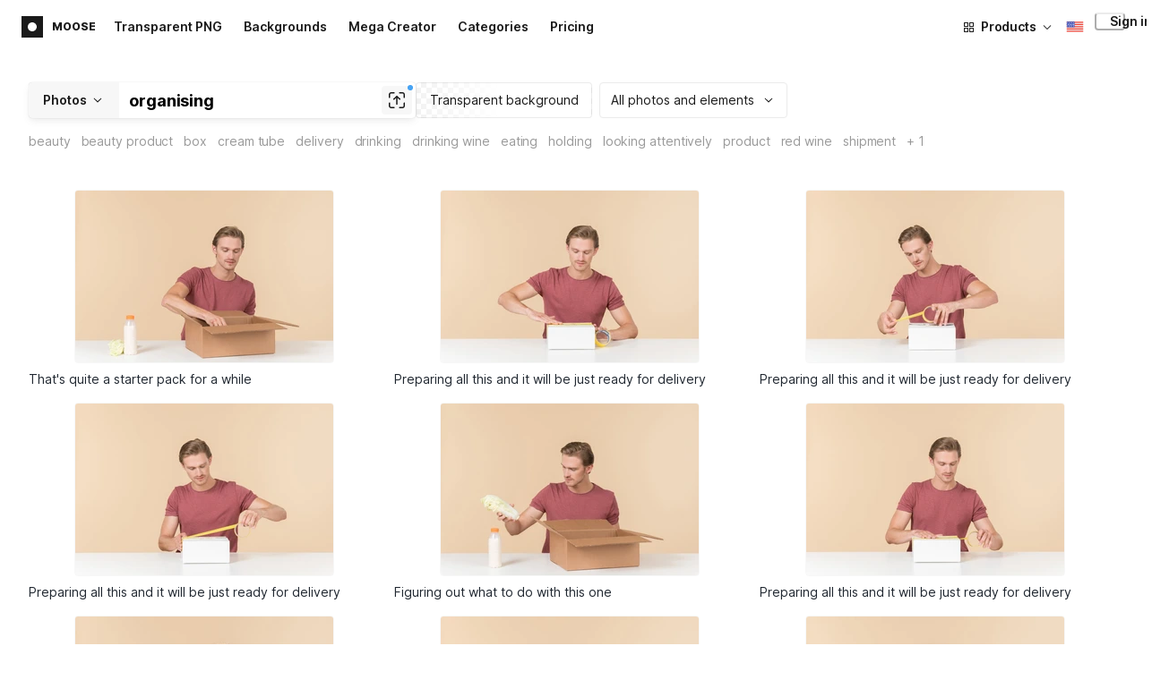

--- FILE ---
content_type: application/javascript
request_url: https://maxst.icons8.com/_nuxt/moose/sentry.177ea714c8f152220f15.js
body_size: 413
content:
(window.webpackJsonp=window.webpackJsonp||[]).push([[30],{1344:function(e,n,t){"use strict";t.r(n),t.d(n,"SentrySdk",(function(){return d})),t.d(n,"getConfig",(function(){return v}));t(20),t(14),t(16),t(7),t(24),t(17),t(26);var r=t(4),o=t(1311),c=t.n(o),f=t(1074);t.d(n,"init",(function(){return f.init}));var O=t(1339),y=t(892),w=t(1343);function j(e,n){var t=Object.keys(e);if(Object.getOwnPropertySymbols){var r=Object.getOwnPropertySymbols(e);n&&(r=r.filter((function(n){return Object.getOwnPropertyDescriptor(e,n).enumerable}))),t.push.apply(t,r)}return t}function l(e){for(var n=1;n<arguments.length;n++){var t=null!=arguments[n]?arguments[n]:{};n%2?j(Object(t),!0).forEach((function(n){Object(r.a)(e,n,t[n])})):Object.getOwnPropertyDescriptors?Object.defineProperties(e,Object.getOwnPropertyDescriptors(t)):j(Object(t)).forEach((function(n){Object.defineProperty(e,n,Object.getOwnPropertyDescriptor(t,n))}))}return e}var d=l(l({},O),y);function v(e){var n={dsn:"https://aaf6bc5279274a469150e8eb81f5fb01@sentry.icons8.com/14",environment:"production",replaysOnErrorSampleRate:1};n.integrations=[new w.a,new w.b({types:["crash"]}),new w.c,new f.Replay];var t="sentry";return e.$config&&t&&e.$config[t]&&c()(n,e.$config[t].config,e.$config[t].clientConfig),n}}}]);

--- FILE ---
content_type: image/svg+xml
request_url: https://goodies.icons8.com/web/common/social/pinterest.svg
body_size: 440
content:
<svg width="40" height="40" viewBox="0 0 40 40" fill="none" xmlns="http://www.w3.org/2000/svg">
<path d="M20 30C25.5228 30 30 25.5228 30 20C30 14.4772 25.5228 10 20 10C14.4772 10 10 14.4772 10 20C10 25.5228 14.4772 30 20 30Z" fill="#E60023"/>
<path d="M20.222 13.708C15.9058 13.708 13.6143 16.6053 13.6143 19.7596C13.6143 21.2265 14.395 23.0522 15.6443 23.6338C15.8335 23.7219 15.935 23.6838 15.9785 23.5003C16.0119 23.3611 16.1804 22.6819 16.2562 22.3661C16.2804 22.2653 16.2685 22.1788 16.187 22.0795C15.7735 21.578 15.4427 20.6565 15.4427 19.7972C15.4427 17.5915 17.1127 15.4572 19.9577 15.4572C22.4142 15.4572 24.1342 17.1315 24.1342 19.5257C24.1342 22.2307 22.7681 24.1049 20.9908 24.1049C20.0092 24.1049 19.2743 23.293 19.51 22.2972C19.7927 21.1088 20.3385 19.8265 20.3385 18.968C20.3385 18.2003 19.9269 17.5595 19.0735 17.5595C18.07 17.5595 17.2643 18.5972 17.2643 19.988C17.2643 20.873 17.5635 21.4722 17.5635 21.4722C17.5635 21.4722 16.5723 25.663 16.3908 26.443C16.1898 27.3041 16.2681 28.5138 16.3551 29.3047C16.5807 29.3931 16.8063 29.4816 17.0395 29.5537C17.4479 28.8898 18.057 27.8009 18.2827 26.9326C18.4046 26.4645 18.9062 24.5553 18.9062 24.5553C19.2319 25.1772 20.1842 25.7038 21.1977 25.7038C24.2135 25.7038 26.3869 22.9303 26.3869 19.4838C26.3869 16.1795 23.6912 13.708 20.222 13.708Z" fill="white"/>
</svg>
